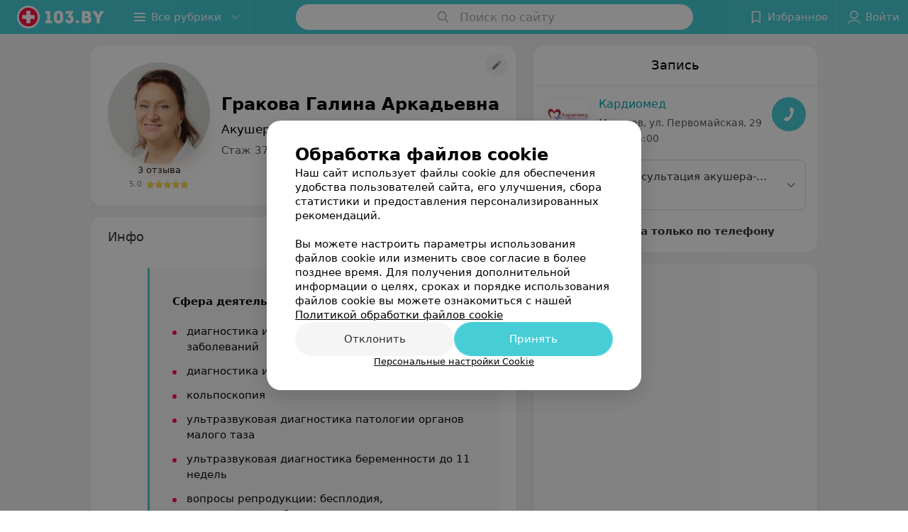

--- FILE ---
content_type: text/html; charset=utf-8
request_url: https://www.103.by/spec/10069-grakova/?placeId=10255353
body_size: 12714
content:
<!DOCTYPE html><html lang="ru"><head><title id="title">Гракова Галина Аркадьевна: отзывы, Акушер-гинеколог - запись на прием в Могилеве</title><meta name="viewport" content="width=device-width, height=device-height, initial-scale=1.0, user-scalable=0, maximum-scale=1.0"><meta name="format-detection" content="telephone=no"><link rel="shortcut icon" href="https://static2.103.by/common/images/favicons/favicon.ico"><link rel="icon" sizes="16x16 32x32 64x64" href="https://static2.103.by/common/images/favicons/favicon.ico"><link rel="apple-touch-icon" sizes="120x120" href="https://static2.103.by/common/images/favicons/favicon-120.png"><link rel="icon" type="image/png" sizes="16x16" href="https://static2.103.by/common/images/favicons/favicon-16.png"><meta name="msapplication-TileImage" content="undefined"><meta name="msapplication-square70x70logo" content="https://static2.103.by/common/images/favicons/favicon-70.png"><meta name="msapplication-square150x150logo" content="https://static2.103.by/common/images/favicons/favicon-150.png"><meta name="msapplication-square310x310logo" content="https://static2.103.by/common/images/favicons/favicon-310.png"><meta name="theme-color" content="#46cdd6"><meta name="yandex-verification" content="7c3606777f416af1"><meta name="google-site-verification" content="pKGZLDrn9DCu6YoS9AB4JI8Koj3OePj5NBuCnfkGhfQ"><link rel="preload stylesheet" as="style" type="text/css" href="https://static2.103.by/staff/css/bundle.ae19ef55ec696658fad0.css"><link rel="alternate" type="application/rss+xml" href="https://mag.103.by/news-rss-feed.xml"><script>window.yaContextCb = window.yaContextCb || []</script><script src="https://yandex.ru/ads/system/context.js" async></script><meta name="keywords" id="keywords"><meta name="description" content="Акушер-гинеколог Гракова Галина Аркадьевна - запись на прием онлайн на 103.by, отзывы, стоимость консультации, где принимает в Могилеве." id="description"><meta name="og:description" content="Акушер-гинеколог Гракова Галина Аркадьевна - запись на прием онлайн на 103.by, отзывы, стоимость консультации, где принимает в Могилеве."><meta name="og:url" content="https://www.103.by/spec/10069-grakova/"><meta name="og:type" content="website"><meta name="og:title" content="Гракова Галина Аркадьевна Акушер-гинеколог"><meta name="og:site_name" content="https://103.by"><meta name="og:image" content="https://ms1.103.by/images/2e688f9f2436cdb81369df8064129620/thumb/point=top-center,w=416,h=416,q=34,watermark=false/catalog_staff_photo/08/60/c2/0860c2da0ed1363570c8a1594fafcd82.jpg"><link rel="canonical" href="https://www.103.by/spec/10069-grakova/"></head><body><script>function loadSVG() {
  loadSVG.i += 1;
  if (loadSVG.i > 5) return;
  var ajax = new XMLHttpRequest();
  ajax.overrideMimeType("image/svg+xml");
  ajax.open("GET", 'https://static2.103.by/common/svg/symbol/icons.I-3V9tEhhO.svg', true);
  ajax.onload = function (e) {
    var div = document.createElement("div");
    div.innerHTML = ajax.responseText;
    document.body.insertBefore(div, document.body.childNodes[0]);
  }
  ajax.onerror = function() {
    loadSVG();
  }
  ajax.send();
}
loadSVG.i = 0;
</script><script>loadSVG();</script><div class="Main" id="root"><div class="StaffPage --map" data-reactroot=""><div class="Header__wrapper"><header class="Container Header"><a class="LogoLink" href="https://www.103.by/main/mogilev/" title="logo" aria-label="logo"><svg class="Logo Logo--header" title="logo"><use xlink:href="#icon-logo"></use></svg></a><div class="Header__leftPart"><div class="Header__categories"><div class="MenuItem Header__button MenuItem--withLeftIcon MenuItem--withRightIcon MenuItem--huge" role="button"><span class="MenuItem__text"><svg aria-hidden="true" class="Icon MenuItem__icon MenuItem__icon--left Icon--hamburger"><use xlink:href="#icon-hamburger"></use></svg><span>Все рубрики</span><svg aria-hidden="true" class="Icon MenuItem__icon MenuItem__icon--right Icon--menu-down"><use xlink:href="#icon-menu-down"></use></svg></span></div></div></div><div class="SearchContainer__wrapper"><div class="SearchContainer"><div class="Search Search--outModal"><form><div class="Search__placeholder"><span class="Search__iconWrapper"><svg aria-hidden="true" class="Icon Search__icon Icon--search"><use xlink:href="#icon-search"></use></svg></span><span class="Search__placeholder--text">Поиск по сайту</span></div><div class="Search__inputWrapper"><input type="text" id="search_open" value="" class="Search__input" disabled=""/></div></form></div><div class="SearchModal Overlay--animation"><div class="SearchContent__body"><div class="SearchContent"><div class="SearchResults"><ul class="SearchResults__items"></ul></div></div></div></div></div></div><div class="Header__rightPart"><div class="HeaderButton HeaderButton--search HeaderButton--withIcon"><span class="HeaderButton__item"><span class="HeaderButton__icon"><svg aria-hidden="true" class="Icon Icon--search-header Icon--massive"><use xlink:href="#icon-search-header"></use></svg></span><span class="HeaderButton__text"></span></span></div><div class="HeaderButton HeaderButton--favotites u-hidden-small-down HeaderButton--withIcon"><a href="https://www.103.by/profile/favorites/" class="HeaderButton__item"><span class="HeaderButton__icon"><svg aria-hidden="true" class="Icon Icon--favorites-header Icon--massive"><use xlink:href="#icon-favorites-header"></use></svg></span><span class="HeaderButton__text">Избранное</span></a></div><div class="DropDown UserBar UserBar__dropdown Header__dropDown  u-hidden-small-up DropDown--tick DropDown--huge" role="select"><svg aria-hidden="true" class="Icon Icon--user-header"><use xlink:href="#icon-user-header"></use></svg><svg class="Icon Icon--menu"><use xlink:href="#icon-menu-down"></use></svg><span title="Войти" class="DropDown__text u-ellipsis">Войти</span></div><div class="HeaderButton UserBar UserBar__button  u-hidden-small-down HeaderButton--withIcon"><a href="https://www.103.by/auth/login/" class="HeaderButton__item"><span class="HeaderButton__icon"><svg aria-hidden="true" class="Icon Icon--user-header Icon--massive"><use xlink:href="#icon-user-header"></use></svg></span><span class="HeaderButton__text">Войти</span></a></div></div></header></div><div class="PersonalContainer"><div itemscope="" itemType="http://schema.org/Physician" class="PersonalContent"><div itemProp="aggregateRating" itemscope="" itemType="http://schema.org/AggregateRating"><meta itemProp="itemReviewed" content="Гракова Галина Аркадьевна"/><meta itemProp="reviewCount" content="3"/><meta itemProp="ratingValue" content="5.0"/><meta itemProp="bestRating" content="5"/><meta itemProp="worstRating" content="1"/></div><span itemProp="geo"><meta itemProp="address" content="ул. Первомайская"/></span><div class="StaffPage__wrapperSidebar"><div class="StaffPage__leftSidebar"><div class="StaffPage__header"><div class="ContentBox"><div class="ContentBox__content"><a class="Link StaffPage__SuggestFix" href="https://info.103.by/user_support/?ref=https://www.103.by/spec/10069-grakova/" rel="nofollow noopener noindex" target="_blank"><svg aria-hidden="true" class="Icon Icon--suggestFix"><use xlink:href="#icon-suggestFix"></use></svg></a><div class="StaffPage__mediaWrapper"><div class="VerificationMarkWrapper StaffPage__logoWrapper"><div class="StaffPage__logo className"><img src="https://ms1.103.by/images/973b459bc53e340ad931d009e9628f01/thumb/point=top-center,w=208,h=208,q=80,watermark=false/catalog_staff_photo/08/60/c2/0860c2da0ed1363570c8a1594fafcd82.jpg" class="StaffPage__logoImage" alt="Гракова Галина Аркадьевна" itemProp="image"/><img src="https://ms1.103.by/images/973b459bc53e340ad931d009e9628f01/thumb/point=top-center,w=208,h=208,q=80,watermark=false/catalog_staff_photo/08/60/c2/0860c2da0ed1363570c8a1594fafcd82.jpg" class="StaffPage__logoShadow" alt="shadow"/></div></div><div class="RatingWidget StaffPage__ratingWidget"><a class="RatingWidget__reviews" href="#reviews">3 отзыва</a><a class="RatingWidget__rating" href="#reviews"><span class="RatingWidget__ratingCount">5.0</span><span class="RatingStars RatingWidget__ratingStars"><span class="RatingStar --small"><svg aria-hidden="true" class="Icon StarIcon StarIcon_empty Icon--ratingStar"><use xlink:href="#icon-ratingStar"></use></svg><span class="RatingStarWrapper" style="width:100%"><svg aria-hidden="true" class="Icon StarIcon StarIcon_filled Icon--ratingStar"><use xlink:href="#icon-ratingStar"></use></svg></span></span><span class="RatingStar --small"><svg aria-hidden="true" class="Icon StarIcon StarIcon_empty Icon--ratingStar"><use xlink:href="#icon-ratingStar"></use></svg><span class="RatingStarWrapper" style="width:100%"><svg aria-hidden="true" class="Icon StarIcon StarIcon_filled Icon--ratingStar"><use xlink:href="#icon-ratingStar"></use></svg></span></span><span class="RatingStar --small"><svg aria-hidden="true" class="Icon StarIcon StarIcon_empty Icon--ratingStar"><use xlink:href="#icon-ratingStar"></use></svg><span class="RatingStarWrapper" style="width:100%"><svg aria-hidden="true" class="Icon StarIcon StarIcon_filled Icon--ratingStar"><use xlink:href="#icon-ratingStar"></use></svg></span></span><span class="RatingStar --small"><svg aria-hidden="true" class="Icon StarIcon StarIcon_empty Icon--ratingStar"><use xlink:href="#icon-ratingStar"></use></svg><span class="RatingStarWrapper" style="width:100%"><svg aria-hidden="true" class="Icon StarIcon StarIcon_filled Icon--ratingStar"><use xlink:href="#icon-ratingStar"></use></svg></span></span><span class="RatingStar --small"><svg aria-hidden="true" class="Icon StarIcon StarIcon_empty Icon--ratingStar"><use xlink:href="#icon-ratingStar"></use></svg><span class="RatingStarWrapper" style="width:100%"><svg aria-hidden="true" class="Icon StarIcon StarIcon_filled Icon--ratingStar"><use xlink:href="#icon-ratingStar"></use></svg></span></span></span></a></div></div><div class="StaffPage__infoWrapper"><h1 class="StaffPage__title" itemProp="name">Гракова Галина Аркадьевна</h1><div class="StaffPage__specialties">Акушер-гинеколог</div><div class="StaffPage__meta">Стаж 37 лет  •  Первая категория</div></div></div></div></div><div class="AnchorTabs --sticky"><div class="AnchorTabs__list"><a class="AnchorTabs__item" href="#places" title="Запись">Запись</a><a class="AnchorTabs__item" href="#about" title="Инфо">Инфо</a><a class="AnchorTabs__item" href="#reviews" title="Отзывы">Отзывы</a><a class="AnchorTabs__item" href="#map" title="На карте">На карте</a></div></div><div class="StaffPage__anchor " id="places"></div><div class="StaffPage__places --showAll" id="staff_place"><div class="ContentBox"><div class="ContentBox__header --divided"><div class="ContentBox__title"><h2 class="u-ellipsis">Запись</h2></div></div><div class="ContentBox__content"><div class="StaffPage__Place StaffPage__Place--hasContactsButton" itemProp="hospitalAffiliation" itemscope="" itemType="http://schema.org/Hospital"><a href="https://kardiomed.103.by/" target="_blank" rel="noopener noreferrer" class="StaffPage__PlaceWholeLink"></a><a href="https://kardiomed.103.by/" target="_blank" rel="noopener noreferrer" class="StaffPage__PlaceLogo"><img src="https://ms1.103.by/images/df320e4a4ff9d37cfaa3448998d62d56/resize/w=72,h=48,q=80/place_logo/39/15/65/3915658dfde1291d5877f03d39be02a6.png" srcSet="https://ms1.103.by/images/de84e89a7d23309b6b198aeda1e240ef/resize/w=144,h=96,q=34/place_logo/39/15/65/3915658dfde1291d5877f03d39be02a6.png 2x" alt="" itemProp="image"/></a><div class="StaffPage__PlaceContent"><a href="https://kardiomed.103.by/" target="_blank" rel="noopener noreferrer" class="StaffPage__PlaceTitle Link Link--primary"><meta itemProp="name" content="Кардиомед"/>Кардиомед</a><div class="StaffPage__PlaceAddress">Могилев, ул. Первомайская, 29</div><span itemProp="address" itemscope="" itemType="http://schema.org/PostalAddress"><meta itemProp="addressLocality" content="Могилев"/><meta itemProp="streetAddress" content="ул. Первомайская"/></span><span class="StaffPage__PlaceTime" title="Закрыто"><span class="TimeMarker Place__timeMarker h6"></span><span class="Link">до 16:00</span></span></div><div class="StaffPage__PlaceSelectServices"><div class="DropDown DropDown--tick DropDown--big" role="select"><svg class="Icon Icon--menu"><use xlink:href="#icon-menu-down"></use></svg><div class="StaffPage__selectServices_wrapperTitle"><span class="StaffPage__selectServices_title">Первичная консультация акушера-гинеколога</span><span class="StaffPage__selectServices_price">49,42 руб.</span></div></div></div><button class="Fab Place__showContacts Fab--huge Fab--primary"><svg aria-hidden="true" class="Icon Icon--earphone"><use xlink:href="#icon-earphone"></use></svg></button><div class="StaffPage__PlaceButtons "><div class="IntegrationSlots__wrapper --loading "><svg aria-hidden="true" class="Icon SpinnerThreePoints Icon--three-point-progress"><use xlink:href="#icon-three-point-progress"></use></svg></div></div></div></div></div></div><div class="PersonalBody Staff__body"><div class="StaffPage__anchor " id="about"></div><div class="ContentBox About isShowAll"><div class="ContentBox__content"><p class="Staff__description_title">Инфо</p><div class="About__content"><div class="About__contentInner"><div class="mag-article__blockquote">
<p class="mag-article__text"><b>Сфера деятельности:</b></p>
<ul class="mag-article__list">
<li>диагностика и лечение гинекологических заболеваний</li>
<li>диагностика и лечение патологии шейки матки</li>
<li>кольпоскопия</li>
<li>ультразвуковая диагностика патологии органов малого таза</li>
<li>ультразвуковая диагностика беременности до 11 недель</li>
<li>вопросы репродукции: бесплодия, невынашивания беременности, подготовки к беременности</li>
<li>профилактические гинекологические осмотры</li>
<li>консультации по вопросам контрацепции.</li>
</ul>
</div>
<p><b>Образование</b>:</p>
<ul class="mag-article__list">
<li>Окончила Гродненский государственный медицинский институт.</li>
</ul>
<div class="doctor__spec">
<p><strong>Повышение квалификации:</strong></p>
<ul class="mag-article__list">
<li>2003 г. &mdash; &laquo;Эндоскопические технологии&raquo;;</li>
<li>2005 г. &mdash; &laquo;Малоинвазивная гинекология&raquo;;</li>
<li>2008 г. &mdash; &laquo;Расстройства функции женской половой сферы&raquo;;</li>
<li>2009 г. &mdash; &laquo;Гиперпластические процессы гениталий у женщин с элементами ультразвуковой и эндоскопической диагностики&raquo;;</li>
<li>2010 г. &mdash; &laquo;Анте- и интранатальная охрана плода с основами кольпоскопии&raquo;;</li>
<li>2013 г. &mdash; &laquo;Эндокринология в акушерстве и гинекологии с основами кольпоскопии&raquo;;</li>
<li>2017 г. &mdash; &laquo;Современные методы диагностики и лечения гинекологических заболеваний в различные периоды жизни женщины. Патология мочевыводящей системы и дисфункция тазового дна у женщин. Диагностика и лечение патологии шейки матки&raquo;.</li>
</ul>
<p><strong>Опыт работы:</strong></p>
<ul class="mag-article__list">
<li>1988 &ndash; 1989 гг. &mdash; врач-акушер-гинеколог ЦРБ г. Славгород;</li>
<li>1990 &ndash; 2007 гг. &mdash; врач-акушер-гинеколог ЛПУ отделенческая больница на станции Могилев Белорусской железной дороги;</li>
<li>с 2008 г. до настоящего времени &mdash; врач-акушер-гинеколог УЗ &laquo;МОЛДЦ&raquo; отдел репродуктивного здоровья и планирования семьи;</li>
<li>с 2018 г. по настоящее время &mdash; врач-акушер-гинеколог медицинского центра &laquo;Кардиомед&raquo;.</li>
</ul>
</div>
<div class="doctor__order">&nbsp;</div></div></div></div></div><div class="StaffPage__anchor " id="reviews"></div><div class="ContentBox Reviews"><div class="ContentBox__content"><div class="ContentBox__header --divided"><div class="ContentBox__title"><h2 class="u-ellipsis">Отзывы<span class="ContentBox__total">2</span></h2></div><button disabled="" class="Button Reviews__buttonPlace Button--outline"><span class="Button__text"><span class="StarRating  "><span class="StarRating__star"><svg aria-hidden="true" class="Icon Icon--gray Icon--star"><use xlink:href="#icon-star"></use></svg><span class="fill" style="width:100%"><svg aria-hidden="true" class="Icon Icon--yellow Icon--star"><use xlink:href="#icon-star"></use></svg></span></span><span>5.0</span></span>Кардиомед, ул. Первомайская, 29</span></button></div><div class="ReviewsContent"><div class="Panel Panel--big ReviewItem" itemProp="review" itemscope="" itemType="http://schema.org/Review"><meta itemProp="datePublished" content="2025-10-07"/><meta itemProp="itemReviewed" content="Гракова Галина Аркадьевна"/><time class="Review__DateTime MenuItem--mini u-uppercase" dateTime="2025-10-07">7 октября 2025</time><div class="Review"><div class="Review__Header"><div class="Review__HeaderRow"><div class="Review__Author h6 u-semiBold"><span class="Review__AuthorName" itemProp="author">Юлия</span></div><time class="Review__DateTime--mobile MenuItem--mini u-uppercase" dateTime="2025-10-07">7 октября 2025</time></div><div class="Review__HeaderRow Review__MetaData"><div class="Review__Like body-1"><svg aria-hidden="true" class="Icon Icon--heart"><use xlink:href="#icon-heart"></use></svg><span>Рекомендую</span></div><div class="Review__rating" itemProp="reviewRating" itemscope="" itemType="http://schema.org/Rating"><meta itemProp="bestRating" content="5"/><meta itemProp="worstRating" content="1"/><meta itemProp="ratingValue" content="5"/><div class="Rating Rating--yellow Rating--small" title="Отлично"><span class="Rating__item Rating__item--selected"><svg aria-hidden="true" class="Icon Rating__star Rating__star--full Icon--yellow Icon--star Icon--small"><use xlink:href="#icon-star"></use></svg></span><span class="Rating__item"><svg aria-hidden="true" class="Icon Rating__star Rating__star--full Icon--yellow Icon--star Icon--small"><use xlink:href="#icon-star"></use></svg></span><span class="Rating__item"><svg aria-hidden="true" class="Icon Rating__star Rating__star--full Icon--yellow Icon--star Icon--small"><use xlink:href="#icon-star"></use></svg></span><span class="Rating__item"><svg aria-hidden="true" class="Icon Rating__star Rating__star--full Icon--yellow Icon--star Icon--small"><use xlink:href="#icon-star"></use></svg></span><span class="Rating__item"><svg aria-hidden="true" class="Icon Rating__star Rating__star--full Icon--yellow Icon--star Icon--small"><use xlink:href="#icon-star"></use></svg></span></div></div></div></div><div class="Review__Text h6"><span class="Review__TextInner" itemProp="reviewBody"><span>Была на приеме у чудесного доктора, профессионала своего дела — у Граковой Галины Аркадьевны. Потрясающий врач, очень ко...</span><span style="display:none">мпетентный, все подробно рассказала о моем диагнозе, все детально объяснила, дала все рекомендации по дальнейшему лечению. Я не один раз уже была на приеме у этого доктора и хочу сказать одно: Гракова Г.А. – один из самых компетентных гинекологов в нашем городе. Спасибо ей большое за профессионализм! За неравнодушие к проблемам пациентов! Побольше бы таких врачей!</span></span><button class="Button Review__TextButton Button--mini"><svg aria-hidden="true" class="Icon Icon--option-review"><use xlink:href="#icon-option-review"></use></svg></button></div><div class="Review__footer"><a href="https://kardiomed.103.by" class="Review__footerLink body-1 Link "><span class="Review__footerLinkText u-ellipsis">Кардиомед, ул. Первомайская, 29</span></a></div><div class="Review--secondLevel"><div class="Review__follow"></div><div class="ReviewsContent"><div class="Review__Author Review__AuthorName h6 u-semiBold">Администрация</div><div class="Review__Text h6"><span class="Review__TextInner"><span>Уважаемая Юлия! Благодарим Вас от имени Галины Аркадьевны и  администрации медицинского центра   за такие чудесные слова...</span><span style="display:none">! Всегда вам рады!
С уважением,администрация м.ц.&quot;Кардиомед&quot;</span></span><button class="Button Review__TextButton Button--mini"><svg aria-hidden="true" class="Icon Icon--option-review"><use xlink:href="#icon-option-review"></use></svg></button></div></div></div></div><div class="Divider Review__divider"></div></div><div class="Panel Panel--big ReviewItem" itemProp="review" itemscope="" itemType="http://schema.org/Review"><meta itemProp="datePublished" content="2023-01-23"/><meta itemProp="itemReviewed" content="Гракова Галина Аркадьевна"/><time class="Review__DateTime MenuItem--mini u-uppercase" dateTime="2023-01-23">23 января 2023</time><div class="Review"><div class="Review__Header"><div class="Review__HeaderRow"><div class="Review__Author h6 u-semiBold"><span class="Review__AuthorName" itemProp="author">Анна</span></div><time class="Review__DateTime--mobile MenuItem--mini u-uppercase" dateTime="2023-01-23">23 января 2023</time></div><div class="Review__HeaderRow Review__MetaData"><div class="Review__Like body-1"><svg aria-hidden="true" class="Icon Icon--heart"><use xlink:href="#icon-heart"></use></svg><span>Рекомендую</span></div><div class="Review__rating" itemProp="reviewRating" itemscope="" itemType="http://schema.org/Rating"><meta itemProp="bestRating" content="5"/><meta itemProp="worstRating" content="1"/><meta itemProp="ratingValue" content="5"/><div class="Rating Rating--yellow Rating--small" title="Отлично"><span class="Rating__item Rating__item--selected"><svg aria-hidden="true" class="Icon Rating__star Rating__star--full Icon--yellow Icon--star Icon--small"><use xlink:href="#icon-star"></use></svg></span><span class="Rating__item"><svg aria-hidden="true" class="Icon Rating__star Rating__star--full Icon--yellow Icon--star Icon--small"><use xlink:href="#icon-star"></use></svg></span><span class="Rating__item"><svg aria-hidden="true" class="Icon Rating__star Rating__star--full Icon--yellow Icon--star Icon--small"><use xlink:href="#icon-star"></use></svg></span><span class="Rating__item"><svg aria-hidden="true" class="Icon Rating__star Rating__star--full Icon--yellow Icon--star Icon--small"><use xlink:href="#icon-star"></use></svg></span><span class="Rating__item"><svg aria-hidden="true" class="Icon Rating__star Rating__star--full Icon--yellow Icon--star Icon--small"><use xlink:href="#icon-star"></use></svg></span></div></div></div></div><div class="Review__Text h6"><span class="Review__TextInner" itemProp="reviewBody"><span>Гракова Галина Аркадьевна  замечательный специалист и личность. Всегда все грамотно объяснит, расскажет и ответит на все...</span><span style="display:none"> мои вопросы простыми, доступными словами!</span></span><button class="Button Review__TextButton Button--mini"><svg aria-hidden="true" class="Icon Icon--option-review"><use xlink:href="#icon-option-review"></use></svg></button></div><div class="Review__footer"><a href="https://kardiomed.103.by" class="Review__footerLink body-1 Link "><span class="Review__footerLinkText u-ellipsis">Кардиомед, ул. Первомайская, 29</span></a></div><div class="Review--secondLevel"><div class="Review__follow"></div><div class="ReviewsContent"><div class="Review__Author Review__AuthorName h6 u-semiBold">Администрация</div><div class="Review__Text h6"><span class="Review__TextInner"><span>Анна,спасибо Вам за отличную оценку работы нашего специалиста!Нам приятно, что Вы остались довольны от посещения нашего ...</span><span style="display:none">медицинского центра.Всегда Вам Рады! С уважением,администрация медицинского центра &quot;Кардиомед&quot;.</span></span><button class="Button Review__TextButton Button--mini"><svg aria-hidden="true" class="Icon Icon--option-review"><use xlink:href="#icon-option-review"></use></svg></button></div></div></div></div><div class="Divider Review__divider"></div></div></div></div></div><div class="StaffPage__anchor " id="reviews"></div><div class="ReviewForm" data-scroll-target="reviews-form"><div class="PersonalContent__anchor " id="pform"></div><div name="personal__reviews" class="ReviewForm__title --stepOne"><span>Поделитесь мнением</span></div><div class="ReviewForm__content"><form class="Form" novalidate=""><div class="ReviewForm__line ReviewForm__line--ratingWrap"><div class="Rating Rating--yellow Rating--massive Rating--editing" title=""><span class="Rating__item"><svg aria-hidden="true" class="Icon Rating__star Icon--white Icon--star Icon--massive"><use xlink:href="#icon-star"></use></svg></span><span class="Rating__item Rating__item--mask"><svg aria-hidden="true" class="Icon Rating__star Icon--yellow Icon--star Icon--massive"><use xlink:href="#icon-star"></use></svg></span><span class="Rating__itemTitle">Отлично</span><span class="Rating__item"><svg aria-hidden="true" class="Icon Rating__star Icon--white Icon--star Icon--massive"><use xlink:href="#icon-star"></use></svg></span><span class="Rating__item Rating__item--mask"><svg aria-hidden="true" class="Icon Rating__star Icon--yellow Icon--star Icon--massive"><use xlink:href="#icon-star"></use></svg></span><span class="Rating__itemTitle">Очень хорошо</span><span class="Rating__item"><svg aria-hidden="true" class="Icon Rating__star Icon--white Icon--star Icon--massive"><use xlink:href="#icon-star"></use></svg></span><span class="Rating__item Rating__item--mask"><svg aria-hidden="true" class="Icon Rating__star Icon--yellow Icon--star Icon--massive"><use xlink:href="#icon-star"></use></svg></span><span class="Rating__itemTitle">Неплохо</span><span class="Rating__item"><svg aria-hidden="true" class="Icon Rating__star Icon--white Icon--star Icon--massive"><use xlink:href="#icon-star"></use></svg></span><span class="Rating__item Rating__item--mask"><svg aria-hidden="true" class="Icon Rating__star Icon--yellow Icon--star Icon--massive"><use xlink:href="#icon-star"></use></svg></span><span class="Rating__itemTitle">Плохо</span><span class="Rating__item"><svg aria-hidden="true" class="Icon Rating__star Icon--white Icon--star Icon--massive"><use xlink:href="#icon-star"></use></svg></span><span class="Rating__item Rating__item--mask"><svg aria-hidden="true" class="Icon Rating__star Icon--yellow Icon--star Icon--massive"><use xlink:href="#icon-star"></use></svg></span><span class="Rating__itemTitle">Ужасно</span></div><label for="review[rating]" class="InputHidden "><input type="hidden" name="review[rating]" class="InputHidden__control" value=""/></label></div><div class="ReviewForm__line ReviewForm__line--reviewTextWrap"><div class="Textarea__controlWrapper ReviewForm__TextareaWrapper"><textarea name="review[text]" class="Textarea ReviewForm__Textarea Textarea--huge" placeholder="Опишите, как прошел прием: помог ли специалист решить проблему, качество приема (внимательность, сервис), будете ли еще обращаться и рекомендовать специалиста" maxLength="1000" rows="5"></textarea></div><div class="MenuItem ReviewForm__recommendation h6 MenuItem--withLeftIcon" role="button"><span class="MenuItem__text"><svg aria-hidden="true" class="Icon MenuItem__icon MenuItem__icon--left Icon--heart-stroke"><use xlink:href="#icon-heart-stroke"></use></svg><span>Рекомендую</span></span></div></div><div class="ReviewForm__line"><label for="review[name]" class="Input ReviewForm__input Input--huge"><div class="Input__controlWrapper"><input type="text" name="review[name]" class="Input__control" value="" placeholder="Имя" maxLength="18"/><svg aria-hidden="true" class="Icon Input__clear isHidden Icon--remove-sign"><use xlink:href="#icon-remove-sign"></use></svg></div></label></div><div class="Select ReviewForm__selectAddress Select--huge u-ellipsis Select--disabled" role="select"><span title="Где вас обслуживали?" class="Select__text">Где вас обслуживали?</span></div><label for="review[place]" class="InputHidden "><input type="hidden" name="review[place]" class="InputHidden__control" value="10255353"/></label><div class="ReviewForm__line --image"><div class="ImageUploader"><div class="ImageUploader__uploadButton"><svg aria-hidden="true" class="Icon Icon--plus"><use xlink:href="#icon-plus"></use></svg><span class="ImageUploader__uploadText">Добавить фото</span><input type="file" class="ImageUploader__uploadInput" accept="image/jpeg,image/png" multiple=""/></div></div></div><div class="ReviewForm__line --checkBox"><div class="ReviewForm__checkBox-block"><div class="Checkbox"><svg class="Icon Icon--control"><use xlink:href="#icon-checkbox"></use></svg><svg class="Icon Icon--control Icon--control-checked"><use xlink:href="#icon-checkbox-checked"></use></svg></div><span>Согласен на внесение сведений в информационные системы (ресурсы) в сервисе «Отзывы». Подробнее об<!-- --> <a target="_blank" rel="noopener noreferrer" href="https://mag.103.by/soglasiya-na-obrabotku-personalnyh-dannyh/uslovija-obrbotki-personlnyh-dnnyh-v-rmkh-chekboks-soglsen-n-vnesenie-svedenij-v-informcionnye-sistemy-resursy-v-servise-otzyvy/" class="ReviewForm_link__policy">условиях обработки персональных данных</a> <!-- -->и<!-- --> <a target="_blank" rel="noopener noreferrer" href="https://mag.103.by/editor/information/108283-prava-subekta-personalynyh-dannyh/" class="ReviewForm_link__policy">механизме реализации прав</a> </span></div><label for="review[personalDataSystemsPolicy]" class="InputHidden "><input type="hidden" name="review[personalDataSystemsPolicy]" class="InputHidden__control" value=""/></label></div><div class="ReviewForm__line --checkBox"><div class="ReviewForm__checkBox-block"><div class="Checkbox"><svg class="Icon Icon--control"><use xlink:href="#icon-checkbox"></use></svg><svg class="Icon Icon--control Icon--control-checked"><use xlink:href="#icon-checkbox-checked"></use></svg></div><span>Согласен опубликовать отзыв. Подробнее об<!-- --> <a target="_blank" rel="noopener noreferrer" href="https://mag.103.by/soglasiya-na-obrabotku-personalnyh-dannyh/uslovija-obrbotki-personlnyh-dnnyh-v-rmkh-chekboks-soglsen-opublikovt-otzyv/" class="ReviewForm_link__policy">условиях обработки персональных данных</a> <!-- -->и<!-- --> <a target="_blank" rel="noopener noreferrer" href="https://mag.103.by/editor/information/108283-prava-subekta-personalynyh-dannyh/" class="ReviewForm_link__policy">механизме реализации прав</a> </span></div><label for="review[personalDataReviewPolicy]" class="InputHidden "><input type="hidden" name="review[personalDataReviewPolicy]" class="InputHidden__control" value=""/></label></div><button class="Button ReviewForm__submitButton Button--huge" type="submit"><span class="Button__text">Написать отзыв</span></button><div class="ReviewForm__captionText ReviewForm__captionText--offsetTop body-1"><span><!--noindex--></span><span>Нажимая кнопку «Написать отзыв», вы принимаете<!-- --> <a target="_blank" href="https://mag.103.by/editor/information/108013-polyzovatelyskoje-soglashenije-servisov-103-by/">условия Пользовательского соглашения</a></span><span><!--/noindex--></span></div></form></div></div></div></div><div class="StaffPage__rightSidebar"><div class="StaffPage__places --showAll" id="staff_place"><div class="ContentBox"><div class="ContentBox__header --divided"><div class="ContentBox__title"><h2 class="u-ellipsis">Запись</h2></div></div><div class="ContentBox__content"><div class="StaffPage__Place StaffPage__Place--hasContactsButton" itemProp="hospitalAffiliation" itemscope="" itemType="http://schema.org/Hospital"><a href="https://kardiomed.103.by/" target="_blank" rel="noopener noreferrer" class="StaffPage__PlaceWholeLink"></a><a href="https://kardiomed.103.by/" target="_blank" rel="noopener noreferrer" class="StaffPage__PlaceLogo"><img src="https://ms1.103.by/images/df320e4a4ff9d37cfaa3448998d62d56/resize/w=72,h=48,q=80/place_logo/39/15/65/3915658dfde1291d5877f03d39be02a6.png" srcSet="https://ms1.103.by/images/de84e89a7d23309b6b198aeda1e240ef/resize/w=144,h=96,q=34/place_logo/39/15/65/3915658dfde1291d5877f03d39be02a6.png 2x" alt="" itemProp="image"/></a><div class="StaffPage__PlaceContent"><a href="https://kardiomed.103.by/" target="_blank" rel="noopener noreferrer" class="StaffPage__PlaceTitle Link Link--primary"><meta itemProp="name" content="Кардиомед"/>Кардиомед</a><div class="StaffPage__PlaceAddress">Могилев, ул. Первомайская, 29</div><span itemProp="address" itemscope="" itemType="http://schema.org/PostalAddress"><meta itemProp="addressLocality" content="Могилев"/><meta itemProp="streetAddress" content="ул. Первомайская"/></span><span class="StaffPage__PlaceTime" title="Закрыто"><span class="TimeMarker Place__timeMarker h6"></span><span class="Link">до 16:00</span></span></div><div class="StaffPage__PlaceSelectServices"><div class="DropDown DropDown--tick DropDown--big" role="select"><svg class="Icon Icon--menu"><use xlink:href="#icon-menu-down"></use></svg><div class="StaffPage__selectServices_wrapperTitle"><span class="StaffPage__selectServices_title">Первичная консультация акушера-гинеколога</span><span class="StaffPage__selectServices_price">49,42 руб.</span></div></div></div><button class="Fab Place__showContacts Fab--huge Fab--primary"><svg aria-hidden="true" class="Icon Icon--earphone"><use xlink:href="#icon-earphone"></use></svg></button><div class="StaffPage__PlaceButtons "><div class="IntegrationSlots__wrapper --loading "><svg aria-hidden="true" class="Icon SpinnerThreePoints Icon--three-point-progress"><use xlink:href="#icon-three-point-progress"></use></svg></div></div></div></div></div></div><div class="StaffPage__anchor " id="map"></div><div class="PersonalMap"><div></div></div></div></div><div class="OtherSpecialists"><p class="OtherSpecialists__title">Другие специалисты</p><div class="OtherSpecialistsGallery"><div class="OtherSpecialistsGallery__listWrapper"><div class="OtherSpecialistsGallery__list"><div class="StaffItem__itemWrapper"><a class="StaffItem__link" title="Ковалева Жанна Эдвардовна" href="https://www.103.by/spec/2523-kovaleva/?placeId=10255353" target="_self"></a><div class="StaffItem__item"><div class="StaffItem__staffInfo"><div class="StaffItem__imgWrap"><div class="StaffItem__img"><svg aria-hidden="true" class="Icon Icon--emptyStaff"><use xlink:href="#icon-emptyStaff"></use></svg><img class="Image Image--loading" src="" srcSet="" data-src="https://ms1.103.by/images/9d7c5be11738f5edfae22dfd3956d1a8/thumb/point=top-center,w=128,h=128,q=80,watermark=false/catalog_staff_photo/e1/6d/16/e16d1673e85a7c346ba319a19f874225.jpg" data-srcset="https://ms1.103.by/images/ffe7a5f3ef6b114b2823bda8cc2e7d8d/thumb/point=top-center,w=256,h=256,q=34,watermark=false/catalog_staff_photo/e1/6d/16/e16d1673e85a7c346ba319a19f874225.jpg 2x"/></div><div class="StaffItem__contentWrap"><p class="StaffItem__title">Ковалева</p><p class="StaffItem__title">Жанна Эдвардовна</p><div class="StaffItem__otherInfoWrap"><a class="StaffItem__reviews Link " href="https://www.103.by/spec/2523-kovaleva/?placeId=10255353#reviews" target="_self">22 отзыва</a><span class="StarRating StaffItem__ratingValue "><span class="StarRating__star"><svg aria-hidden="true" class="Icon Icon--gray Icon--star"><use xlink:href="#icon-star"></use></svg><span class="fill" style="width:96%"><svg aria-hidden="true" class="Icon Icon--yellow Icon--star"><use xlink:href="#icon-star"></use></svg></span></span><span>4.8</span></span></div></div></div><p class="StaffItem__specialties">Стаж 24 года<!-- --> • <!-- -->Первая категория</p><p class="StaffItem__specialties">Акушер-гинеколог</p></div><div class="StaffItem__footer"><p class="StaffItem__placeTitle">Кардиомед</p></div></div></div><div class="StaffItem__itemWrapper"><a class="StaffItem__link" title="Петровская Надежда Владимировна" href="https://www.103.by/spec/2526-petrovskaa/?placeId=10255353" target="_self"></a><div class="StaffItem__item"><div class="StaffItem__staffInfo"><div class="StaffItem__imgWrap"><div class="StaffItem__img"><svg aria-hidden="true" class="Icon Icon--emptyStaff"><use xlink:href="#icon-emptyStaff"></use></svg><img class="Image Image--loading" src="" srcSet="" data-src="https://ms1.103.by/images/9d7c5be11738f5edfae22dfd3956d1a8/thumb/point=top-center,w=128,h=128,q=80,watermark=false/catalog_staff_photo/34/d1/ea/34d1ea1349e8ff1fdd6ef14309a9d18f.jpg" data-srcset="https://ms1.103.by/images/ffe7a5f3ef6b114b2823bda8cc2e7d8d/thumb/point=top-center,w=256,h=256,q=34,watermark=false/catalog_staff_photo/34/d1/ea/34d1ea1349e8ff1fdd6ef14309a9d18f.jpg 2x"/></div><div class="StaffItem__contentWrap"><p class="StaffItem__title">Петровская</p><p class="StaffItem__title">Надежда Владимировна</p><div class="StaffItem__otherInfoWrap"><a class="StaffItem__reviews Link " href="https://www.103.by/spec/2526-petrovskaa/?placeId=10255353#reviews" target="_self">4 отзыва</a><span class="StarRating StaffItem__ratingValue "><span class="StarRating__star"><svg aria-hidden="true" class="Icon Icon--gray Icon--star"><use xlink:href="#icon-star"></use></svg><span class="fill" style="width:100%"><svg aria-hidden="true" class="Icon Icon--yellow Icon--star"><use xlink:href="#icon-star"></use></svg></span></span><span>5.0</span></span></div></div></div><p class="StaffItem__specialties">Стаж 21 год<!-- --> • <!-- -->Первая категория</p><p class="StaffItem__specialties">Акушер-гинеколог • Врач УЗД • Врач пренатальной ультразвуковой диагностики</p></div><div class="StaffItem__footer"><p class="StaffItem__placeTitle">Кардиомед</p></div></div></div><div class="StaffItem__itemWrapper"><a class="StaffItem__link" title="Бейзерова Светлана Юрьевна" href="https://www.103.by/spec/11988-bejzerova/?placeId=10255353" target="_self"></a><div class="StaffItem__item"><div class="StaffItem__staffInfo"><div class="StaffItem__imgWrap"><div class="StaffItem__img"><svg aria-hidden="true" class="Icon Icon--emptyStaff"><use xlink:href="#icon-emptyStaff"></use></svg><img class="Image Image--loading" src="" srcSet="" data-src="https://ms1.103.by/images/9d7c5be11738f5edfae22dfd3956d1a8/thumb/point=top-center,w=128,h=128,q=80,watermark=false/catalog_staff_photo/8d/60/ae/8d60ae6bfbaa157eff8daff583ad7528.jpg" data-srcset="https://ms1.103.by/images/ffe7a5f3ef6b114b2823bda8cc2e7d8d/thumb/point=top-center,w=256,h=256,q=34,watermark=false/catalog_staff_photo/8d/60/ae/8d60ae6bfbaa157eff8daff583ad7528.jpg 2x"/></div><div class="StaffItem__contentWrap"><p class="StaffItem__title">Бейзерова</p><p class="StaffItem__title">Светлана Юрьевна</p><div class="StaffItem__otherInfoWrap"><a class="StaffItem__reviews Link " href="https://www.103.by/spec/11988-bejzerova/?placeId=10255353#reviews" target="_self">4 отзыва</a><span class="StarRating StaffItem__ratingValue "><span class="StarRating__star"><svg aria-hidden="true" class="Icon Icon--gray Icon--star"><use xlink:href="#icon-star"></use></svg><span class="fill" style="width:100%"><svg aria-hidden="true" class="Icon Icon--yellow Icon--star"><use xlink:href="#icon-star"></use></svg></span></span><span>5.0</span></span></div></div></div><p class="StaffItem__specialties">Стаж 31 год<!-- --> • <!-- -->Первая категория</p><p class="StaffItem__specialties">Акушер-гинеколог</p></div><div class="StaffItem__footer"><p class="StaffItem__placeTitle">Кардиомед</p></div></div></div><div class="StaffItem__itemWrapper"><a class="StaffItem__link" title="Жилинская Ольга Владимировна" href="https://www.103.by/spec/15102-zhilinskaya/?placeId=10255353" target="_self"></a><div class="StaffItem__item"><div class="StaffItem__staffInfo"><div class="StaffItem__imgWrap"><div class="StaffItem__img"><svg aria-hidden="true" class="Icon Icon--emptyStaff"><use xlink:href="#icon-emptyStaff"></use></svg><img class="Image Image--loading" src="" srcSet="" data-src="https://ms1.103.by/images/9d7c5be11738f5edfae22dfd3956d1a8/thumb/point=top-center,w=128,h=128,q=80,watermark=false/catalog_staff_photo/69/3a/84/693a8467483c08497fe30c5cd1c48a52.jpg" data-srcset="https://ms1.103.by/images/ffe7a5f3ef6b114b2823bda8cc2e7d8d/thumb/point=top-center,w=256,h=256,q=34,watermark=false/catalog_staff_photo/69/3a/84/693a8467483c08497fe30c5cd1c48a52.jpg 2x"/></div><div class="StaffItem__contentWrap"><p class="StaffItem__title">Жилинская</p><p class="StaffItem__title">Ольга Владимировна</p><div class="StaffItem__otherInfoWrap"><a class="StaffItem__reviews Link " href="https://www.103.by/spec/15102-zhilinskaya/?placeId=10255353#reviews" target="_self">4 отзыва</a><span class="StarRating StaffItem__ratingValue "><span class="StarRating__star"><svg aria-hidden="true" class="Icon Icon--gray Icon--star"><use xlink:href="#icon-star"></use></svg><span class="fill" style="width:100%"><svg aria-hidden="true" class="Icon Icon--yellow Icon--star"><use xlink:href="#icon-star"></use></svg></span></span><span>5.0</span></span></div></div></div><p class="StaffItem__specialties">Стаж 17 лет<!-- --> • <!-- -->Первая категория</p><p class="StaffItem__specialties">Акушер-гинеколог • Врач пренатальной ультразвуковой диагностики • Врач УЗД</p></div><div class="StaffItem__footer"><p class="StaffItem__placeTitle">Кардиомед</p></div></div></div></div></div><div class="OtherSpecialistsGallery__control OtherSpecialistsGallery__control--prev "><button class="Fab Fab--huge Fab--black"><svg aria-hidden="true" class="Icon Icon--swipe-gallery-arrow"><use xlink:href="#icon-swipe-gallery-arrow"></use></svg></button></div><div class="OtherSpecialistsGallery__control OtherSpecialistsGallery__control--next "><button class="Fab Fab--huge Fab--black"><svg aria-hidden="true" class="Icon Icon--swipe-gallery-arrow"><use xlink:href="#icon-swipe-gallery-arrow"></use></svg></button></div></div></div></div><footer class="Footer PersonalPage__footer"><div class="Footer__inner"><div class="FooterLine Container FooterLine--main"><div class="FooterLine__logo"><a class="LogoLink" href="https://www.103.by/main/mogilev/" title="logo" aria-label="logo"><svg class="Logo Logo--primary Logo--colored Footer__logo" title="logo"><use xlink:href="#icon-logo"></use></svg></a><div class="List FooterLine__social FooterLine__item List--small List--horizontal List--compact"><div class="List__item"><a class="SocialIcon --instagram" href="https://www.instagram.com/103_by/" title="instagram" aria-label="instagram"><img class="Image Image--loading SocialIcon__gray" src="" srcSet="" data-src="https://static2.103.by/common/images/f_instagram.svg" alt="instagram"/><img class="Image Image--loading SocialIcon__colored" src="" srcSet="" data-src="https://static2.103.by/common/images/f_instagram-color.png" alt="instagram"/></a></div><div class="List__item"><a class="SocialIcon --telegram" href="https://t.me/portal_103by" title="telegram" aria-label="telegram"><img class="Image Image--loading SocialIcon__gray" src="" srcSet="" data-src="https://static2.103.by/common/images/f_telegram.svg" alt="telegram"/><img class="Image Image--loading SocialIcon__colored" src="" srcSet="" data-src="https://static2.103.by/common/images/f_telegram-color.svg" alt="telegram"/></a></div><div class="List__item"><a class="SocialIcon --facebook" href="https://www.facebook.com/m103by" title="facebook" aria-label="facebook"><img class="Image Image--loading SocialIcon__gray" src="" srcSet="" data-src="https://static2.103.by/common/images/f_facebook.svg" alt="facebook"/><img class="Image Image--loading SocialIcon__colored" src="" srcSet="" data-src="https://static2.103.by/common/images/f_facebook-color.svg" alt="facebook"/></a></div><div class="List__item"><a class="SocialIcon --vk" href="https://vk.com/m103by" title="вконтакте" aria-label="вконтакте"><img class="Image Image--loading SocialIcon__gray" src="" srcSet="" data-src="https://static2.103.by/common/images/f_vk.svg" alt="vk"/><img class="Image Image--loading SocialIcon__colored" src="" srcSet="" data-src="https://static2.103.by/common/images/f_vk-color.svg" alt="vk"/></a></div><div class="List__item"><a class="SocialIcon --youtube" href="https://www.youtube.com/@103by_media" title="youtube" aria-label="youtube"><img class="Image Image--loading SocialIcon__gray" src="" srcSet="" data-src="https://static2.103.by/common/images/f_youtube.svg" alt="youtube"/><img class="Image Image--loading SocialIcon__colored" src="" srcSet="" data-src="https://static2.103.by/common/images/f_youtube-color.svg" alt="youtube"/></a></div></div></div><div class="FooterLine--box"><ul class="List FooterLine__list FooterLine__list--horizontal FooterLine__item List--small List--horizontal List--compact"><div class="List__item"><a class="Link Link--fadein Link--shade-80" href="https://mag.103.by/editor/news/76743-o-projekte-103-by/?utm_source=link_footer&amp;utm_medium=103.by&amp;utm_campaign=about" target="_blank">О проекте</a></div><div class="List__item"><a class="Link Link--fadein Link--shade-80" href="https://mag.103.by/editor/news/?utm_source=link_footer&amp;utm_medium=103.by&amp;utm_campaign=project-news" target="_blank">Новости проекта</a></div><div class="List__item"><a class="Link Link--fadein Link--shade-80" href="https://info.103.by/ad/?utm_source=link_footer&amp;utm_medium=103.by&amp;utm_campaign=new_company" target="_blank">Размещение рекламы</a></div><div class="List__item"><a class="Link Link--fadein Link--shade-80" href="http://103.partners/?utm_source=link_footer&amp;utm_medium=103.by&amp;utm_campaign=partners" rel="nofollow">Медицинский маркетинг</a></div><div class="List__item"><a class="Link Link--fadein Link--shade-80" href="https://about.103.by/upload/public-contract.pdf" target="_blank" rel="nofollow">Публичный договор</a></div><div class="List__item"><a class="Link Link--fadein Link--shade-80" href="https://mag.103.by/editor/information/108013-polyzovatelyskoje-soglashenije-servisov-103-by/?utm_source=link_footer&amp;utm_medium=103.by&amp;utm_campaign=user_agreement" target="_blank">Пользовательское соглашение</a></div><div class="List__item"><a class="Link Link--fadein Link--shade-80" href="https://mag.103.by/editor/payment/49663-sposoby-oplaty/?utm_source=link_footer&amp;utm_medium=103.by&amp;utm_campaign=oplata" target="_blank">Способы оплаты</a></div><div class="List__item"><a class="Link Link--fadein Link--shade-80" href="https://www.artox.com/?utm_source=link_footer&amp;utm_medium=103.by&amp;utm_campaign=artox" target="_blank" rel="nofollow">Вакансии</a></div><div class="List__item"><a class="Link Link--fadein Link--shade-80" href="https://mag.103.by/editor/news/80303-partnery/?utm_source=link_footer&amp;utm_medium=103.by&amp;utm_campaign=partnery">Партнеры</a></div><div class="List__item"><a class="Link Link--fadein FooterLink--color" href="https://info.103.by/form">Написать руководителю 103.by</a></div><div class="List__item"><a class="Link Link--fadein Link--shade-80" href="https://info.103.by/user_support" target="_blank">Написать в поддержку</a></div><div class="List__item"><a class="Link Link--fadein Link--shade-80">Персональные настройки cookie</a></div><div class="List__item"><a class="Link Link--fadein Link--shade-80" href="https://mag.103.by/editor/information/108353-obrabotka-personalynyh-dannyh/" target="_blank">Обработка персональных данных</a></div></ul></div><div class="FooterCopyright"><small class="FooterCopyright__item FooterLine__caption Caption">© 2026 ООО «Артокс Лаб», УНП 191700409<!-- --> | 220012, Республика Беларусь, г. Минск, улица Толбухина, 2, пом. 16 | help@103.by</small><small class="FooterLine__caption Caption FooterLine__supportPhone">Служба поддержки<a class="Link FooterLink--color" href="tel:+375 291212755" target="_self"> <!-- -->+375 291212755</a></small></div></div></div></footer></div><div class="CookiesNotificationBy"><div class="CookiesNotificationBy__wrapper"><div class="CookiesNotificationBy__title">Обработка файлов cookie</div><div class="CookiesNotificationBy__text">Наш сайт использует файлы cookie для обеспечения удобства пользователей сайта, его улучшения, сбора статистики и предоставления персонализированных рекомендаций.<br/><br/>Вы можете настроить параметры использования файлов cookie или изменить свое согласие в более позднее время. Для получения дополнительной информации о целях, сроках и порядке использования файлов cookie вы можете ознакомиться с нашей<!-- --> <a class="CookiesNotificationBy__text--details" href="https://mag.103.by/editor/information/123334-politika-obrabotki-fajlov-cookie/?utm_source=103by&amp;utm_medium=pop_up_new&amp;utm_campaign=cookie" rel="noopener noreferrer" target="_blank">Политикой обработки файлов cookie</a></div><div class="CookiesNotificationBy__control"><div class="CookiesNotificationBy__control--buttons"><button class="Button Button--big Button--primary Button--rounded"><span class="Button__text">Отклонить</span></button><button class="Button Button--big Button--primary Button--rounded"><span class="Button__text">Принять</span></button></div><div class="CookiesNotificationBy__control--details">Персональные настройки Cookie</div></div></div></div></div></div><script src="https://www.103.by/spec/10069-grakova/1__NSZp3EOqab.js" defer></script><script>window.dataLayer = [{"page_type":"personal_staff_page","page_description":{"staff":{"url":"www.103.by/spec/10069-grakova","id":10069}}}]</script><script src="https://static2.103.by/staff/js/bundle.ae19ef55ec696658fad0.js" defer></script></body><!-- Google Tag Manager --><script>!function (a, b, c, d, e) {
  a[d] = a[d] || [], a[d].push({ "gtm.start": (new Date).getTime(), event: "gtm.js" });
  var f = b.getElementsByTagName(c)[0], g = b.createElement(c), h = "dataLayer" != d ? "&l=" + d : "";
  g.async = !0, g.src = "//www.googletagmanager.com/gtm.js?id=" + e + h, f.parentNode.insertBefore(g, f)
}(window, document, "script", "dataLayer", "GTM-MZHSCG");</script><!-- End Google Tag Manager --><noscript><iframe src="//www.googletagmanager.com/ns.html?id=GTM-MZHSCG" height="0" width="0" style="display:none; visibility:hidden"></iframe></noscript></html>

--- FILE ---
content_type: application/javascript; charset=utf-8
request_url: https://www.103.by/spec/10069-grakova/1__NSZp3EOqab.js
body_size: 8142
content:
window.__INITIAL_STATE__ = {"mobileApp":{"showIntro":0,"defaultTheme":"black","isMobileApp":false,"currentTheme":"black","visibleToolbar":true},"categoriesMenu":{"categories":[],"open":false,"pageIndex":-1,"menuLabel":"Все рубрики","selectedIndex":-1},"contactsPopup":{"id":null,"open":false,"launchedFrom":null,"success":false,"worktime":[],"contacts":[],"inNetwork":false,"placesCount":0,"phones":[],"opening_info":{},"address":{}},"location":{"protocol":"https:","slashes":true,"auth":null,"host":"103.by","port":null,"hostname":"103.by","hash":null,"search":"?placeId=10255353","query":{"placeId":10255353},"pathname":"/spec/10069-grakova/","path":"/spec/10069-grakova/?placeId=10255353","href":"https://www.103.by/spec/10069-grakova/?placeId=10255353","www":true,"domain":"103.by","subdomain":null,"baseURL":"https://www.103.by/spec/10069-grakova/","domains":["by","103"],"origin":"https://www.103.by","geo":{"city":"mogilev","cityObject":{"id":6,"type":"city","zoom":"11","title":"Могилев","latitude":"53.8715","longitude":"30.3217","isRegional":"1","showInSelect":"1","transcription":"mogilev","prepositionalTitle":"Могилеве","url":"mogilev"}},"rootURL":"https://www.103.by","params":{}},"cities":[],"footer":[],"search":{"categories":[],"results":[],"history":[],"placeholder":"Поиск по сайту","isContentLoaded":false,"totalCount":0,"uuid":"dTZ6OqoQUi","isOpen":false,"showCategories":true,"redirect":true,"__value__":"","initialValue":"","__value_was_changed__":false},"forms":{},"i18n":{"links":[],"lang":"ru","label":"kz","userLang":null,"timezoneOffset":0},"header":{"fixedNodes":[],"topOffset":0,"title":{"isOutside":false,"text":""}},"page":{"title":"Гракова Галина Аркадьевна","type":"paid","flags":{"isMobileApp":false,"isIOS":false,"isAndroid":false,"isIPhoneX":false,"isLog":false,"isError":false,"isFast":false,"isTest":false,"isCache":false,"isMark":false,"isFeature":false,"isToprubricator":false,"isCatalog":false,"isSvg":false,"isScript":false,"isMetrika":false},"name":"staff","showCookiesNotification":true,"hasMap":true},"place":{"id":null,"reviews":[{"review":{"author":"Юлия","text":"Была на приеме у чудесного доктора, профессионала своего дела — у Граковой Галины Аркадьевны. Потрясающий врач, очень компетентный, все подробно рассказала о моем диагнозе, все детально объяснила, дала все рекомендации по дальнейшему лечению. Я не один раз уже была на приеме у этого доктора и хочу сказать одно: Гракова Г.А. – один из самых компетентных гинекологов в нашем городе. Спасибо ей большое за профессионализм! За неравнодушие к проблемам пациентов! Побольше бы таких врачей!","date":1759849200,"like":true,"rating":5,"isOpened":false,"dateTime":"7 октября 2025"},"answer":{"author":"Администрация","text":"Уважаемая Юлия! Благодарим Вас от имени Галины Аркадьевны и  администрации медицинского центра   за такие чудесные слова! Всегда вам рады!\r\nС уважением,администрация м.ц.\"Кардиомед\"","date":1759851266,"isOpened":false},"source":"form","placeId":10255353,"rubrics":[{"id":32,"title":"Гинекология","url":{"type":"PersonalPage_CustomViaRubric","params":{"psUrl":"kardiomed","rubricUrl":"ginekologiya"}}}],"images":[],"staff":[{"id":10069,"first_name":"Галина","middle_name":"Аркадьевна","last_name":"Гракова","url":"10069-grakova","specialties":["Акушер-гинеколог"],"shortDescription":"","seniorityText":"","photos":[],"categories":[],"degree":[],"children":[],"industries":[],"full_name":"Гракова Галина Аркадьевна","short_full_name":"Гракова Г. А.","price":null,"fullUrl":"https://www.103.by/spec/10069-grakova/","integrations":[],"isOnlineConsultation":false,"value":"Гракова Г. А. - Акушер-гинеколог"}],"id":0},{"review":{"author":"Анна","text":"Гракова Галина Аркадьевна  замечательный специалист и личность. Всегда все грамотно объяснит, расскажет и ответит на все мои вопросы простыми, доступными словами!","date":1674479580,"like":true,"rating":5,"isOpened":false,"dateTime":"23 января 2023"},"answer":{"author":"Администрация","text":"Анна,спасибо Вам за отличную оценку работы нашего специалиста!Нам приятно, что Вы остались довольны от посещения нашего медицинского центра.Всегда Вам Рады! С уважением,администрация медицинского центра \"Кардиомед\".","date":1674490199,"isOpened":false},"source":"form","placeId":10255353,"rubrics":[{"id":10164903,"title":"Консультации гинеколога","url":{"type":"PersonalPage_CustomViaRubric","params":{"psUrl":"kardiomed","rubricUrl":"ginekologiya-konsulytacii-ginekologa"}}}],"images":[],"staff":[{"id":10069,"first_name":"Галина","middle_name":"Аркадьевна","last_name":"Гракова","url":"10069-grakova","specialties":["Акушер-гинеколог"],"shortDescription":"","seniorityText":"","photos":[],"categories":[],"degree":[],"children":[],"industries":[],"full_name":"Гракова Галина Аркадьевна","short_full_name":"Гракова Г. А.","price":null,"fullUrl":"https://www.103.by/spec/10069-grakova/","integrations":[],"isOnlineConsultation":false,"value":"Гракова Г. А. - Акушер-гинеколог"}],"id":1}],"rubrics":[],"isFree":false,"isFreePaid":true,"isMainNetwork":true,"reviewsInfo":{"countReviewsByRubric":0,"countReviewsByPlace":2},"countReviews":2,"network_addresses":[],"main_rubric":{"reviewPlaceholder":"Опишите, как прошел прием: помог ли специалист решить проблему, качество приема (внимательность, сервис), будете ли еще обращаться и рекомендовать специалиста"},"activePlaceId":null},"seo":{"object":"Seo","h1":"Гракова Галина Аркадьевна","title":"Гракова Галина Аркадьевна: отзывы, Акушер-гинеколог - запись на прием в Могилеве","description":"Акушер-гинеколог Гракова Галина Аркадьевна - запись на прием онлайн на 103.by, отзывы, стоимость консультации, где принимает в Могилеве."},"showCities":true,"staff":{"object":"Staff","id":10069,"last_name":"Гракова","first_name":"Галина","middle_name":"Аркадьевна","url":"10069-grakova","is_approved":false,"seniority":37,"start_work_date":"1988-06-21T00:00:00.000000Z","rating":"5.0","status":true,"photos":[{"object":"Photos","id":13414,"pivotPoint":"top-center","imageResource":{"server":"ms1","path":"/08/60/c2","filename":"0860c2da0ed1363570c8a1594fafcd82.jpg","width":260,"height":391,"entity":"catalog_staff_photo"}}],"places":[{"id":10255353,"type":"default","text_type":"Медицинский центр","title":"Кардиомед","short_title":"Кардиомед","short_description":null,"url":"kardiomed","state":"paid","is_enable_comments":true,"view_info":{"type":"premium","image":null,"imageResource":{"path":"/1b/55/67","width":800,"entity":"catalog_place_photo_default","height":800,"server":"ms1","filename":"1b5567648b659d9df15dc2387c99f7a7.jpg"},"description":"Все виды лабораторных исследований ","default_page":"https://kardiomed.103.by/"},"address":{"floor":"2","office":null,"street":"ул. Первомайская","building":"29","description":"бывшая гостиница «Днепр», 2 этаж","city":{"id":6,"type":"city","zoom":"11","title":"Могилев","latitude":"53.8715","longitude":"30.3217","isRegional":"1","showInSelect":"1","transcription":"mogilev","prepositionalTitle":"Могилеве","url":"mogilev"},"market":null,"count_addresses":1,"linked_place_id":null,"hideCity":false,"officeType":null},"opening_info":{"is_open":false,"worktimes":null,"description":"до 16:00"},"buttons":[{"id":416218,"type":"messenger","title":"Viber","enableNofollow":true,"url":"viber://chat?number=%2B375293525060&text=%D0%97%D0%B4%D1%80%D0%B0%D0%B2%D1%81%D1%82%D0%B2%D1%83%D0%B9%D1%82%D0%B5%21+%D0%9F%D0%B8%D1%88%D1%83+%D1%81+%D0%BF%D0%BE%D1%80%D1%82%D0%B0%D0%BB%D0%B0+103.by","type_messenger":"Viber"},{"id":266523,"type":"compositeContacts","title":"Записаться онлайн","enableNofollow":true,"url":null,"service":"booking_service"},{"type":"favorites","title":"В избранное"},{"id":412653,"type":"reviews","title":"Отзывы","enableNofollow":false,"url":"https://kardiomed.103.by#reviews","reviewsCount":"141"}],"delivery_services":null,"phone_count":4,"driveway":{"id":10244843,"coords":[53.901,30.3354],"showMap":true,"title":"Кардиомед"},"phones":[{"id":"107183","sort_order":"1","description":"","type":"default","hideCountryCode":false,"countryCode":"375","phoneCode":"29","phoneNumber":"3525060"},{"id":"107203","sort_order":"2","description":"","type":"default","hideCountryCode":false,"countryCode":"375","phoneCode":"222","phoneNumber":"410000"},{"id":"182213","sort_order":"3","description":"","type":"default","hideCountryCode":false,"countryCode":"375","phoneCode":"222","phoneNumber":"418888"},{"id":"182223","sort_order":"4","description":"","type":"default","hideCountryCode":false,"countryCode":"375","phoneCode":"33","phoneNumber":"3525060"}],"logo":{"imageResource":{"path":"/39/15/65","width":288,"entity":"place_logo","height":142,"server":"ms1","filename":"3915658dfde1291d5877f03d39be02a6.png"},"url":"https://ms1.103.by/images/2bf6b96d5961e308ac8153533a4c9592/resize/w=168,h=168,q=80/place_logo/39/15/65/3915658dfde1291d5877f03d39be02a6.png","ratio":2.028169014084507,"width":92},"forms":[{"id":1203,"buttonTitle":"Заказать звонок","type":"callback"}],"main_rubric":10200733,"integrations":[{"type":"booking_service","slotTypes":{"staff":"time","price":"time"}}],"integrations_with_services":{"service_value":"","service_type":"clientApi"},"placeRating":4.8,"tabs":["default"],"isShowRecordFormByStaff":true,"sortOrder":1,"ratingByStaff":5,"reviewsCountByStaff":2,"hasTabsSelectPrice":["default"],"defaultPrice":{"id":1551965,"place_id":10255353,"title":"Первичная консультация акушера-гинеколога","description":null,"category_id":182598,"url":null,"sheet_id":7458,"category_sort_order":3,"status":true,"integrations":{"data":[{"id":218933,"service_value":"00000005975","service_type":"clientApi","entity_id":1551965,"place_id":10255353,"entity_type":"price"}]},"online_consultation":{"data":{"is_online_consultation":false}},"interval_info":{"data":{"is_interval_exists":true}},"priceWithDiscount":null,"isIntervalExists":true,"currencyShortTitle":"BYN","price":49.42,"priceText":"49,42 руб.","discountPriceText":null,"discount":null,"discountDateEnd":null,"isSameDomain":true,"pricingURL":null,"photos":[],"prefix":null,"symbol":"руб.","priceTextWithoutPrecision":"49,42 руб.","discountPriceTextWithoutPrecision":null,"isOnlineConsultation":false},"isLoadingButtons":true,"selectedPriceId":1551965,"isLoadingPrices":false,"priceSheets":[{"id":7458,"title":"Цены","place_id":10255353}],"props":[],"hasIntegrations":true,"staff":[],"showButtonAllAddresses":false,"shortTitle":"Кардиомед","inNetwork":false,"placeUrl":"https://kardiomed.103.by","isSameDomain":true,"href":"https://kardiomed.103.by/","isPS":true,"offers":[],"offersViewType":"default"}],"booking_form":{"data":[{"place_id":10255353,"is_show_record_form":true}]},"integrations":[{"id":166072,"service_value":"0000000043","service_type":"clientApi","entity_id":10069,"place_id":10255353,"entity_type":"staff"}],"online_consultation":{"data":{"is_online_consultation":false}},"tabs":[{"type":"default","title":"В клинике"}],"activeTab":"default","specialties":["Акушер-гинеколог"],"shortDescription":"","seniorityText":"Стаж 37 лет","categories":["Первая категория"],"degree":[],"children":[],"industries":["Медицина"],"full_name":"Гракова Галина Аркадьевна","short_full_name":"Гракова Г. А.","fullUrl":"https://www.103.by/spec/10069-grakova/","isOnlineConsultation":false,"reviewsCount":3,"description":"<div class=\"mag-article__blockquote\">\r\n<p class=\"mag-article__text\"><b>Сфера деятельности:</b></p>\r\n<ul class=\"mag-article__list\">\r\n<li>диагностика и лечение гинекологических заболеваний</li>\r\n<li>диагностика и лечение патологии шейки матки</li>\r\n<li>кольпоскопия</li>\r\n<li>ультразвуковая диагностика патологии органов малого таза</li>\r\n<li>ультразвуковая диагностика беременности до 11 недель</li>\r\n<li>вопросы репродукции: бесплодия, невынашивания беременности, подготовки к беременности</li>\r\n<li>профилактические гинекологические осмотры</li>\r\n<li>консультации по вопросам контрацепции.</li>\r\n</ul>\r\n</div>\r\n<p><b>Образование</b>:</p>\r\n<ul class=\"mag-article__list\">\r\n<li>Окончила Гродненский государственный медицинский институт.</li>\r\n</ul>\r\n<div class=\"doctor__spec\">\r\n<p><strong>Повышение квалификации:</strong></p>\r\n<ul class=\"mag-article__list\">\r\n<li>2003 г. &mdash; &laquo;Эндоскопические технологии&raquo;;</li>\r\n<li>2005 г. &mdash; &laquo;Малоинвазивная гинекология&raquo;;</li>\r\n<li>2008 г. &mdash; &laquo;Расстройства функции женской половой сферы&raquo;;</li>\r\n<li>2009 г. &mdash; &laquo;Гиперпластические процессы гениталий у женщин с элементами ультразвуковой и эндоскопической диагностики&raquo;;</li>\r\n<li>2010 г. &mdash; &laquo;Анте- и интранатальная охрана плода с основами кольпоскопии&raquo;;</li>\r\n<li>2013 г. &mdash; &laquo;Эндокринология в акушерстве и гинекологии с основами кольпоскопии&raquo;;</li>\r\n<li>2017 г. &mdash; &laquo;Современные методы диагностики и лечения гинекологических заболеваний в различные периоды жизни женщины. Патология мочевыводящей системы и дисфункция тазового дна у женщин. Диагностика и лечение патологии шейки матки&raquo;.</li>\r\n</ul>\r\n<p><strong>Опыт работы:</strong></p>\r\n<ul class=\"mag-article__list\">\r\n<li>1988 &ndash; 1989 гг. &mdash; врач-акушер-гинеколог ЦРБ г. Славгород;</li>\r\n<li>1990 &ndash; 2007 гг. &mdash; врач-акушер-гинеколог ЛПУ отделенческая больница на станции Могилев Белорусской железной дороги;</li>\r\n<li>с 2008 г. до настоящего времени &mdash; врач-акушер-гинеколог УЗ &laquo;МОЛДЦ&raquo; отдел репродуктивного здоровья и планирования семьи;</li>\r\n<li>с 2018 г. по настоящее время &mdash; врач-акушер-гинеколог медицинского центра &laquo;Кардиомед&raquo;.</li>\r\n</ul>\r\n</div>\r\n<div class=\"doctor__order\">&nbsp;</div>"},"toast":{"items":[]},"favorites":{"place":[],"drug":[]},"userInfo":{"user":{"permissionsAreSet":false,"authorized":false,"roles":[],"places":[],"networks":[],"loginPopup":{"open":false,"url":"","type":""},"loginURL":"https://www.103.by/auth/login/","timezoneOffset":0}},"reviewForm":{"isBlockedSendCode":false,"smsError":{},"goToStepForm":"","isLoading":false,"isSuccess":false,"isError":false,"errorStatus":null},"labMap":{"hash":"d30bedbd25692807be3e696378de8172"},"map":{"isFullScreen":false,"cards":[]},"otherSpecialists":{"list":[{"object":"Staff","id":2523,"last_name":"Ковалева","first_name":"Жанна","middle_name":"Эдвардовна","url":"2523-kovaleva","is_approved":false,"seniority":24,"start_work_date":"2001-05-02T00:00:00.000000Z","rating":"4.8","status":true,"photos":[{"object":"Photos","id":39879,"pivotPoint":"top-center","imageResource":{"server":"ms1","path":"/e1/6d/16","filename":"e16d1673e85a7c346ba319a19f874225.jpg","width":700,"height":677,"entity":"catalog_staff_photo"}}],"place":{"data":{"object":"Place","id":10255353,"title":"Кардиомед","sortOrder":0,"rating":0,"reviewsCount":0}},"specialties":["Акушер-гинеколог"],"shortDescription":"","seniorityText":"Стаж 24 года","categories":["Первая категория"],"degree":[],"children":[],"industries":["Медицина"],"full_name":"Ковалева Жанна Эдвардовна","short_full_name":"Ковалева Ж. Э.","filteredPlace":{"data":[{"object":"Place","id":10255353,"title":"Кардиомед","sortOrder":1,"rating":0,"reviewsCount":0}]},"price":null,"fullUrl":"https://www.103.by/spec/2523-kovaleva/","integrations":[],"isOnlineConsultation":false,"reviewsCount":22},{"object":"Staff","id":2526,"last_name":"Петровская","first_name":"Надежда","middle_name":"Владимировна","url":"2526-petrovskaa","is_approved":false,"seniority":21,"start_work_date":"2004-04-24T00:00:00.000000Z","rating":"5.0","status":true,"photos":[{"object":"Photos","id":13415,"pivotPoint":"top-center","imageResource":{"server":"ms1","path":"/34/d1/ea","filename":"34d1ea1349e8ff1fdd6ef14309a9d18f.jpg","width":260,"height":383,"entity":"catalog_staff_photo"}}],"place":{"data":{"object":"Place","id":10255353,"title":"Кардиомед","sortOrder":0,"rating":0,"reviewsCount":0}},"specialties":["Акушер-гинеколог","Врач УЗД","Врач пренатальной ультразвуковой диагностики"],"shortDescription":"","seniorityText":"Стаж 21 год","categories":["Первая категория"],"degree":[],"children":[],"industries":["Медицина"],"full_name":"Петровская Надежда Владимировна","short_full_name":"Петровская Н. В.","filteredPlace":{"data":[{"object":"Place","id":10255353,"title":"Кардиомед","sortOrder":1,"rating":5,"reviewsCount":3}]},"price":null,"fullUrl":"https://www.103.by/spec/2526-petrovskaa/","integrations":[],"isOnlineConsultation":false,"reviewsCount":4},{"object":"Staff","id":11988,"last_name":"Бейзерова","first_name":"Светлана","middle_name":"Юрьевна","url":"11988-bejzerova","is_approved":false,"seniority":31,"start_work_date":"1994-06-21T00:00:00.000000Z","rating":"5.0","status":true,"photos":[{"object":"Photos","id":13416,"pivotPoint":"top-center","imageResource":{"server":"ms1","path":"/8d/60/ae","filename":"8d60ae6bfbaa157eff8daff583ad7528.jpg","width":260,"height":373,"entity":"catalog_staff_photo"}}],"place":{"data":{"object":"Place","id":10255353,"title":"Кардиомед","sortOrder":0,"rating":0,"reviewsCount":0}},"specialties":["Акушер-гинеколог"],"shortDescription":"","seniorityText":"Стаж 31 год","categories":["Первая категория"],"degree":[],"children":[],"industries":["Медицина"],"full_name":"Бейзерова Светлана Юрьевна","short_full_name":"Бейзерова С. Ю.","filteredPlace":{"data":[{"object":"Place","id":10255353,"title":"Кардиомед","sortOrder":1,"rating":5,"reviewsCount":4}]},"price":null,"fullUrl":"https://www.103.by/spec/11988-bejzerova/","integrations":[],"isOnlineConsultation":false,"reviewsCount":4},{"object":"Staff","id":15102,"last_name":"Жилинская","first_name":"Ольга","middle_name":"Владимировна","url":"15102-zhilinskaya","is_approved":false,"seniority":17,"start_work_date":"2008-04-01T00:00:00.000000Z","rating":"5.0","status":true,"photos":[{"object":"Photos","id":39936,"pivotPoint":"top-center","imageResource":{"server":"ms1","path":"/69/3a/84","filename":"693a8467483c08497fe30c5cd1c48a52.jpg","width":700,"height":678,"entity":"catalog_staff_photo"}}],"place":{"data":{"object":"Place","id":10255353,"title":"Кардиомед","sortOrder":0,"rating":0,"reviewsCount":0}},"specialties":["Акушер-гинеколог","Врач пренатальной ультразвуковой диагностики","Врач УЗД"],"shortDescription":"","seniorityText":"Стаж 17 лет","categories":["Первая категория"],"degree":[],"children":[],"industries":["Медицина"],"full_name":"Жилинская Ольга Владимировна","short_full_name":"Жилинская О. В.","filteredPlace":{"data":[{"object":"Place","id":10255353,"title":"Кардиомед","sortOrder":1,"rating":5,"reviewsCount":4}]},"price":null,"fullUrl":"https://www.103.by/spec/15102-zhilinskaya/","integrations":[],"isOnlineConsultation":false,"reviewsCount":4}],"total":4,"hasAllStaff":true},"recordUserInfo":null,"popupBooking":{"open":false,"places":[],"analytic":null,"onClick":null},"cookiesPopup":{"isOpenPopupCookies":false,"isClosed":false,"status":"default","checkboxGroup":[{"id":0,"text":"Функциональные/технические файлы cookie","description":"Используются для обеспечения функционирования сайта, например, сохранение настроек пользователя, поддержка аутентификации, обеспечение безопасности и конфиденциальности данных, управление сессией пользователя и предоставление технической поддержки. Данный тип файлов является обязательным и не подлежит отключению.","label":"technical","disabled":true,"checked":true,"isOpen":false},{"id":1,"text":"Аналитические файлы cookie","description":"Используются для оценки активности пользователя на сайте и анализа сведений о взаимодействия с ним, что помогает улучшать производительность сайта и делать его более удобным для использования. Данный тип файлов анонимизируется (обезличивается) и не содержит персональные данные пользователей.","label":"analytics","checked":false,"isOpen":false},{"id":2,"text":"Рекламные/маркетинговые файлы cookie","description":"Используются для целей маркетинга и улучшения качества рекламы, создавая профиль интересов пользователя и предлагая рекламу, которая наиболее соответствует его предпочтениям.","label":"advertising","checked":false,"isOpen":false}]}}